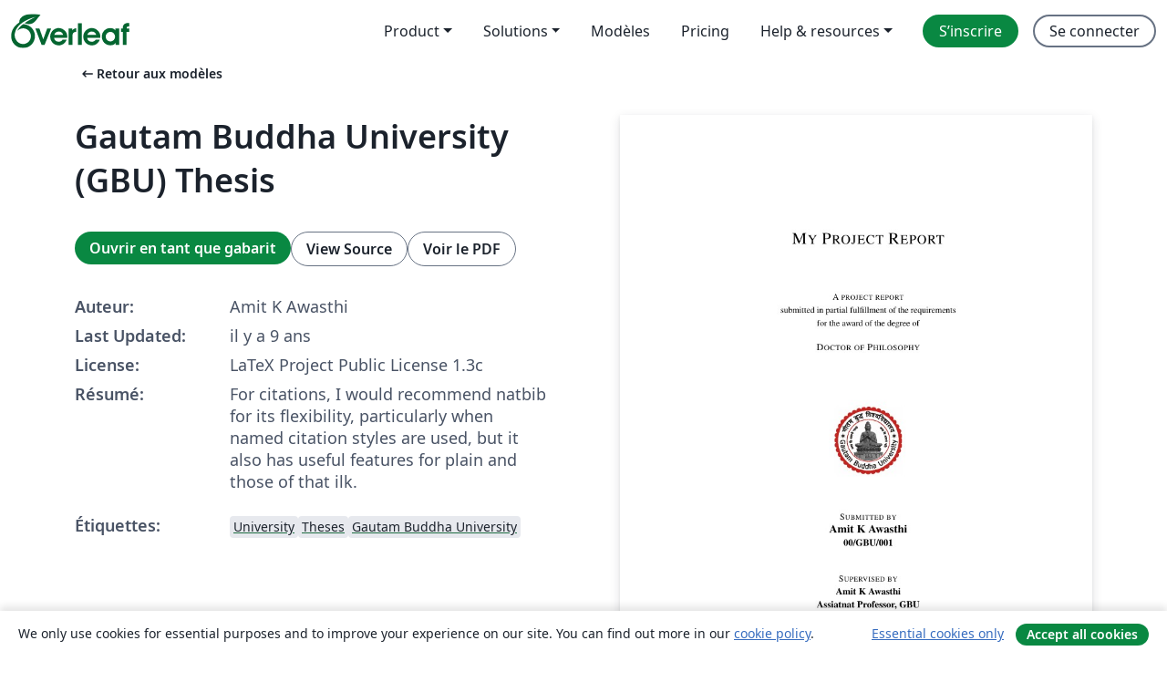

--- FILE ---
content_type: text/html; charset=utf-8
request_url: https://fr.overleaf.com/latex/templates/gautam-buddha-university-gbu-thesis/wvxcbyxptpvq
body_size: 12137
content:
<!DOCTYPE html><html lang="fr"><head><title translate="no">Gautam Buddha University (GBU) Thesis - Overleaf, Éditeur LaTeX en ligne</title><meta name="twitter:title" content="Gautam Buddha University (GBU) Thesis"><meta name="og:title" content="Gautam Buddha University (GBU) Thesis"><meta name="description" content="For citations, I would recommend natbib for its
flexibility, particularly when named citation styles are used, but
it also has useful features for plain and ..."><meta itemprop="description" content="For citations, I would recommend natbib for its
flexibility, particularly when named citation styles are used, but
it also has useful features for plain and ..."><meta itemprop="image" content="https://writelatex.s3.amazonaws.com/published_ver/5364.jpeg?X-Amz-Expires=14400&amp;X-Amz-Date=20260120T134634Z&amp;X-Amz-Algorithm=AWS4-HMAC-SHA256&amp;X-Amz-Credential=AKIAWJBOALPNFPV7PVH5/20260120/us-east-1/s3/aws4_request&amp;X-Amz-SignedHeaders=host&amp;X-Amz-Signature=e152fcbfd34a166d3b4e453d9beb8d2fea3c16935973c649ae9dbcb57fe9146f"><meta name="image" content="https://writelatex.s3.amazonaws.com/published_ver/5364.jpeg?X-Amz-Expires=14400&amp;X-Amz-Date=20260120T134634Z&amp;X-Amz-Algorithm=AWS4-HMAC-SHA256&amp;X-Amz-Credential=AKIAWJBOALPNFPV7PVH5/20260120/us-east-1/s3/aws4_request&amp;X-Amz-SignedHeaders=host&amp;X-Amz-Signature=e152fcbfd34a166d3b4e453d9beb8d2fea3c16935973c649ae9dbcb57fe9146f"><meta itemprop="name" content="Overleaf, the Online LaTeX Editor"><meta name="twitter:card" content="summary"><meta name="twitter:site" content="@overleaf"><meta name="twitter:description" content="Un éditeur LaTeX en ligne facile à utiliser. Pas d’installation, collaboration en temps réel, gestion des versions, des centaines de modèles de documents LaTeX, et plus encore."><meta name="twitter:image" content="https://cdn.overleaf.com/img/ol-brand/overleaf_og_logo.png"><meta property="fb:app_id" content="400474170024644"><meta property="og:description" content="Un éditeur LaTeX en ligne facile à utiliser. Pas d’installation, collaboration en temps réel, gestion des versions, des centaines de modèles de documents LaTeX, et plus encore."><meta property="og:image" content="https://cdn.overleaf.com/img/ol-brand/overleaf_og_logo.png"><meta property="og:type" content="website"><meta name="viewport" content="width=device-width, initial-scale=1.0, user-scalable=yes"><link rel="icon" sizes="32x32" href="https://cdn.overleaf.com/favicon-32x32.png"><link rel="icon" sizes="16x16" href="https://cdn.overleaf.com/favicon-16x16.png"><link rel="icon" href="https://cdn.overleaf.com/favicon.svg" type="image/svg+xml"><link rel="apple-touch-icon" href="https://cdn.overleaf.com/apple-touch-icon.png"><link rel="mask-icon" href="https://cdn.overleaf.com/mask-favicon.svg" color="#046530"><link rel="canonical" href="https://fr.overleaf.com/latex/templates/gautam-buddha-university-gbu-thesis/wvxcbyxptpvq"><link rel="manifest" href="https://cdn.overleaf.com/web.sitemanifest"><link rel="stylesheet" href="https://cdn.overleaf.com/stylesheets/main-style-afe04ae5b3f262f1f6a9.css" id="main-stylesheet"><link rel="alternate" href="https://www.overleaf.com/latex/templates/gautam-buddha-university-gbu-thesis/wvxcbyxptpvq" hreflang="en"><link rel="alternate" href="https://cs.overleaf.com/latex/templates/gautam-buddha-university-gbu-thesis/wvxcbyxptpvq" hreflang="cs"><link rel="alternate" href="https://es.overleaf.com/latex/templates/gautam-buddha-university-gbu-thesis/wvxcbyxptpvq" hreflang="es"><link rel="alternate" href="https://pt.overleaf.com/latex/templates/gautam-buddha-university-gbu-thesis/wvxcbyxptpvq" hreflang="pt"><link rel="alternate" href="https://fr.overleaf.com/latex/templates/gautam-buddha-university-gbu-thesis/wvxcbyxptpvq" hreflang="fr"><link rel="alternate" href="https://de.overleaf.com/latex/templates/gautam-buddha-university-gbu-thesis/wvxcbyxptpvq" hreflang="de"><link rel="alternate" href="https://sv.overleaf.com/latex/templates/gautam-buddha-university-gbu-thesis/wvxcbyxptpvq" hreflang="sv"><link rel="alternate" href="https://tr.overleaf.com/latex/templates/gautam-buddha-university-gbu-thesis/wvxcbyxptpvq" hreflang="tr"><link rel="alternate" href="https://it.overleaf.com/latex/templates/gautam-buddha-university-gbu-thesis/wvxcbyxptpvq" hreflang="it"><link rel="alternate" href="https://cn.overleaf.com/latex/templates/gautam-buddha-university-gbu-thesis/wvxcbyxptpvq" hreflang="zh-CN"><link rel="alternate" href="https://no.overleaf.com/latex/templates/gautam-buddha-university-gbu-thesis/wvxcbyxptpvq" hreflang="no"><link rel="alternate" href="https://ru.overleaf.com/latex/templates/gautam-buddha-university-gbu-thesis/wvxcbyxptpvq" hreflang="ru"><link rel="alternate" href="https://da.overleaf.com/latex/templates/gautam-buddha-university-gbu-thesis/wvxcbyxptpvq" hreflang="da"><link rel="alternate" href="https://ko.overleaf.com/latex/templates/gautam-buddha-university-gbu-thesis/wvxcbyxptpvq" hreflang="ko"><link rel="alternate" href="https://ja.overleaf.com/latex/templates/gautam-buddha-university-gbu-thesis/wvxcbyxptpvq" hreflang="ja"><link rel="preload" href="https://cdn.overleaf.com/js/fr-json-514d0405e132f9c5f8f7.js" as="script" nonce="mhpFsUX198wow7NSjjlN5g=="><script type="text/javascript" nonce="mhpFsUX198wow7NSjjlN5g==" id="ga-loader" data-ga-token="UA-112092690-1" data-ga-token-v4="G-RV4YBCCCWJ" data-cookie-domain=".overleaf.com" data-session-analytics-id="8462b7f6-0093-4ab4-896f-19e222672404">var gaSettings = document.querySelector('#ga-loader').dataset;
var gaid = gaSettings.gaTokenV4;
var gaToken = gaSettings.gaToken;
var cookieDomain = gaSettings.cookieDomain;
var sessionAnalyticsId = gaSettings.sessionAnalyticsId;
if(gaid) {
    var additionalGaConfig = sessionAnalyticsId ? { 'user_id': sessionAnalyticsId } : {};
    window.dataLayer = window.dataLayer || [];
    function gtag(){
        dataLayer.push(arguments);
    }
    gtag('js', new Date());
    gtag('config', gaid, { 'anonymize_ip': true, ...additionalGaConfig });
}
if (gaToken) {
    window.ga = window.ga || function () {
        (window.ga.q = window.ga.q || []).push(arguments);
    }, window.ga.l = 1 * new Date();
}
var loadGA = window.olLoadGA = function() {
    if (gaid) {
        var s = document.createElement('script');
        s.setAttribute('async', 'async');
        s.setAttribute('src', 'https://www.googletagmanager.com/gtag/js?id=' + gaid);
        document.querySelector('head').append(s);
    } 
    if (gaToken) {
        (function(i,s,o,g,r,a,m){i['GoogleAnalyticsObject']=r;i[r]=i[r]||function(){
        (i[r].q=i[r].q||[]).push(arguments)},i[r].l=1*new Date();a=s.createElement(o),
        m=s.getElementsByTagName(o)[0];a.async=1;a.src=g;m.parentNode.insertBefore(a,m)
        })(window,document,'script','//www.google-analytics.com/analytics.js','ga');
        ga('create', gaToken, cookieDomain.replace(/^\./, ""));
        ga('set', 'anonymizeIp', true);
        if (sessionAnalyticsId) {
            ga('set', 'userId', sessionAnalyticsId);
        }
        ga('send', 'pageview');
    }
};
// Check if consent given (features/cookie-banner)
var oaCookie = document.cookie.split('; ').find(function(cookie) {
    return cookie.startsWith('oa=');
});
if(oaCookie) {
    var oaCookieValue = oaCookie.split('=')[1];
    if(oaCookieValue === '1') {
        loadGA();
    }
}
</script><meta name="ol-csrfToken" content="LsxtNe0O-wtpES7-UvHe_Ybc-rgisBUsWRH4"><meta name="ol-baseAssetPath" content="https://cdn.overleaf.com/"><meta name="ol-mathJaxPath" content="/js/libs/mathjax-3.2.2/es5/tex-svg-full.js"><meta name="ol-dictionariesRoot" content="/js/dictionaries/0.0.3/"><meta name="ol-usersEmail" content=""><meta name="ol-ab" data-type="json" content="{}"><meta name="ol-user_id"><meta name="ol-i18n" data-type="json" content="{&quot;currentLangCode&quot;:&quot;fr&quot;}"><meta name="ol-ExposedSettings" data-type="json" content="{&quot;isOverleaf&quot;:true,&quot;appName&quot;:&quot;Overleaf&quot;,&quot;adminEmail&quot;:&quot;support@overleaf.com&quot;,&quot;dropboxAppName&quot;:&quot;Overleaf&quot;,&quot;ieeeBrandId&quot;:15,&quot;hasAffiliationsFeature&quot;:true,&quot;hasSamlFeature&quot;:true,&quot;samlInitPath&quot;:&quot;/saml/ukamf/init&quot;,&quot;hasLinkUrlFeature&quot;:true,&quot;hasLinkedProjectFileFeature&quot;:true,&quot;hasLinkedProjectOutputFileFeature&quot;:true,&quot;siteUrl&quot;:&quot;https://www.overleaf.com&quot;,&quot;emailConfirmationDisabled&quot;:false,&quot;maxEntitiesPerProject&quot;:2000,&quot;maxUploadSize&quot;:52428800,&quot;projectUploadTimeout&quot;:120000,&quot;recaptchaSiteKey&quot;:&quot;6LebiTwUAAAAAMuPyjA4pDA4jxPxPe2K9_ndL74Q&quot;,&quot;recaptchaDisabled&quot;:{&quot;invite&quot;:true,&quot;login&quot;:false,&quot;passwordReset&quot;:false,&quot;register&quot;:false,&quot;addEmail&quot;:false},&quot;textExtensions&quot;:[&quot;tex&quot;,&quot;latex&quot;,&quot;sty&quot;,&quot;cls&quot;,&quot;bst&quot;,&quot;bib&quot;,&quot;bibtex&quot;,&quot;txt&quot;,&quot;tikz&quot;,&quot;mtx&quot;,&quot;rtex&quot;,&quot;md&quot;,&quot;asy&quot;,&quot;lbx&quot;,&quot;bbx&quot;,&quot;cbx&quot;,&quot;m&quot;,&quot;lco&quot;,&quot;dtx&quot;,&quot;ins&quot;,&quot;ist&quot;,&quot;def&quot;,&quot;clo&quot;,&quot;ldf&quot;,&quot;rmd&quot;,&quot;lua&quot;,&quot;gv&quot;,&quot;mf&quot;,&quot;yml&quot;,&quot;yaml&quot;,&quot;lhs&quot;,&quot;mk&quot;,&quot;xmpdata&quot;,&quot;cfg&quot;,&quot;rnw&quot;,&quot;ltx&quot;,&quot;inc&quot;],&quot;editableFilenames&quot;:[&quot;latexmkrc&quot;,&quot;.latexmkrc&quot;,&quot;makefile&quot;,&quot;gnumakefile&quot;],&quot;validRootDocExtensions&quot;:[&quot;tex&quot;,&quot;Rtex&quot;,&quot;ltx&quot;,&quot;Rnw&quot;],&quot;fileIgnorePattern&quot;:&quot;**/{{__MACOSX,.git,.texpadtmp,.R}{,/**},.!(latexmkrc),*.{dvi,aux,log,toc,out,pdfsync,synctex,synctex(busy),fdb_latexmk,fls,nlo,ind,glo,gls,glg,bbl,blg,doc,docx,gz,swp}}&quot;,&quot;sentryAllowedOriginRegex&quot;:&quot;^(https://[a-z]+\\\\.overleaf.com|https://cdn.overleaf.com|https://compiles.overleafusercontent.com)/&quot;,&quot;sentryDsn&quot;:&quot;https://4f0989f11cb54142a5c3d98b421b930a@app.getsentry.com/34706&quot;,&quot;sentryEnvironment&quot;:&quot;production&quot;,&quot;sentryRelease&quot;:&quot;2acdc676cf821b3a3c562961742c7e83145a9406&quot;,&quot;hotjarId&quot;:&quot;5148484&quot;,&quot;hotjarVersion&quot;:&quot;6&quot;,&quot;enableSubscriptions&quot;:true,&quot;gaToken&quot;:&quot;UA-112092690-1&quot;,&quot;gaTokenV4&quot;:&quot;G-RV4YBCCCWJ&quot;,&quot;propensityId&quot;:&quot;propensity-001384&quot;,&quot;cookieDomain&quot;:&quot;.overleaf.com&quot;,&quot;templateLinks&quot;:[{&quot;name&quot;:&quot;Journal articles&quot;,&quot;url&quot;:&quot;/gallery/tagged/academic-journal&quot;,&quot;trackingKey&quot;:&quot;academic-journal&quot;},{&quot;name&quot;:&quot;Books&quot;,&quot;url&quot;:&quot;/gallery/tagged/book&quot;,&quot;trackingKey&quot;:&quot;book&quot;},{&quot;name&quot;:&quot;Formal letters&quot;,&quot;url&quot;:&quot;/gallery/tagged/formal-letter&quot;,&quot;trackingKey&quot;:&quot;formal-letter&quot;},{&quot;name&quot;:&quot;Assignments&quot;,&quot;url&quot;:&quot;/gallery/tagged/homework&quot;,&quot;trackingKey&quot;:&quot;homework-assignment&quot;},{&quot;name&quot;:&quot;Posters&quot;,&quot;url&quot;:&quot;/gallery/tagged/poster&quot;,&quot;trackingKey&quot;:&quot;poster&quot;},{&quot;name&quot;:&quot;Presentations&quot;,&quot;url&quot;:&quot;/gallery/tagged/presentation&quot;,&quot;trackingKey&quot;:&quot;presentation&quot;},{&quot;name&quot;:&quot;Reports&quot;,&quot;url&quot;:&quot;/gallery/tagged/report&quot;,&quot;trackingKey&quot;:&quot;lab-report&quot;},{&quot;name&quot;:&quot;CVs and résumés&quot;,&quot;url&quot;:&quot;/gallery/tagged/cv&quot;,&quot;trackingKey&quot;:&quot;cv&quot;},{&quot;name&quot;:&quot;Theses&quot;,&quot;url&quot;:&quot;/gallery/tagged/thesis&quot;,&quot;trackingKey&quot;:&quot;thesis&quot;},{&quot;name&quot;:&quot;view_all&quot;,&quot;url&quot;:&quot;/latex/templates&quot;,&quot;trackingKey&quot;:&quot;view-all&quot;}],&quot;labsEnabled&quot;:true,&quot;wikiEnabled&quot;:true,&quot;templatesEnabled&quot;:true,&quot;cioWriteKey&quot;:&quot;2530db5896ec00db632a&quot;,&quot;cioSiteId&quot;:&quot;6420c27bb72163938e7d&quot;,&quot;linkedInInsightsPartnerId&quot;:&quot;7472905&quot;}"><meta name="ol-splitTestVariants" data-type="json" content="{&quot;hotjar-marketing&quot;:&quot;default&quot;}"><meta name="ol-splitTestInfo" data-type="json" content="{&quot;hotjar-marketing&quot;:{&quot;phase&quot;:&quot;release&quot;,&quot;badgeInfo&quot;:{&quot;tooltipText&quot;:&quot;&quot;,&quot;url&quot;:&quot;&quot;}}}"><meta name="ol-algolia" data-type="json" content="{&quot;appId&quot;:&quot;SK53GL4JLY&quot;,&quot;apiKey&quot;:&quot;9ac63d917afab223adbd2cd09ad0eb17&quot;,&quot;indexes&quot;:{&quot;wiki&quot;:&quot;learn-wiki&quot;,&quot;gallery&quot;:&quot;gallery-production&quot;}}"><meta name="ol-isManagedAccount" data-type="boolean"><meta name="ol-shouldLoadHotjar" data-type="boolean"></head><body class="website-redesign" data-theme="default"><a class="skip-to-content" href="#main-content">Aller au contenu</a><nav class="navbar navbar-default navbar-main navbar-expand-lg website-redesign-navbar" aria-label="Primary"><div class="container-fluid navbar-container"><div class="navbar-header"><a class="navbar-brand" href="/" aria-label="Overleaf"><div class="navbar-logo"></div></a></div><button class="navbar-toggler collapsed" id="navbar-toggle-btn" type="button" data-bs-toggle="collapse" data-bs-target="#navbar-main-collapse" aria-controls="navbar-main-collapse" aria-expanded="false" aria-label="Toggle Navigation"><span class="material-symbols" aria-hidden="true" translate="no">menu</span></button><div class="navbar-collapse collapse" id="navbar-main-collapse"><ul class="nav navbar-nav navbar-right ms-auto" role="menubar"><!-- loop over header_extras--><li class="dropdown subdued" role="none"><button class="dropdown-toggle" aria-haspopup="true" aria-expanded="false" data-bs-toggle="dropdown" role="menuitem" event-tracking="menu-expand" event-tracking-mb="true" event-tracking-trigger="click" event-segmentation="{&quot;item&quot;:&quot;product&quot;,&quot;location&quot;:&quot;top-menu&quot;}">Product</button><ul class="dropdown-menu dropdown-menu-end" role="menu"><li role="none"><a class="dropdown-item" role="menuitem" href="/about/features-overview" event-tracking="menu-click" event-tracking-mb="true" event-tracking-trigger="click" event-segmentation='{"item":"premium-features","location":"top-menu"}'>Caractéristiques</a></li><li role="none"><a class="dropdown-item" role="menuitem" href="/about/ai-features" event-tracking="menu-click" event-tracking-mb="true" event-tracking-trigger="click" event-segmentation='{"item":"ai-features","location":"top-menu"}'>AI</a></li></ul></li><li class="dropdown subdued" role="none"><button class="dropdown-toggle" aria-haspopup="true" aria-expanded="false" data-bs-toggle="dropdown" role="menuitem" event-tracking="menu-expand" event-tracking-mb="true" event-tracking-trigger="click" event-segmentation="{&quot;item&quot;:&quot;solutions&quot;,&quot;location&quot;:&quot;top-menu&quot;}">Solutions</button><ul class="dropdown-menu dropdown-menu-end" role="menu"><li role="none"><a class="dropdown-item" role="menuitem" href="/for/enterprises" event-tracking="menu-click" event-tracking-mb="true" event-tracking-trigger="click" event-segmentation='{"item":"enterprises","location":"top-menu"}'>Pour les entreprises</a></li><li role="none"><a class="dropdown-item" role="menuitem" href="/for/universities" event-tracking="menu-click" event-tracking-mb="true" event-tracking-trigger="click" event-segmentation='{"item":"universities","location":"top-menu"}'>Pour les universités</a></li><li role="none"><a class="dropdown-item" role="menuitem" href="/for/government" event-tracking="menu-click" event-tracking-mb="true" event-tracking-trigger="click" event-segmentation='{"item":"government","location":"top-menu"}'>For government</a></li><li role="none"><a class="dropdown-item" role="menuitem" href="/for/publishers" event-tracking="menu-click" event-tracking-mb="true" event-tracking-trigger="click" event-segmentation='{"item":"publishers","location":"top-menu"}'>Pour les éditeurs</a></li><li role="none"><a class="dropdown-item" role="menuitem" href="/about/customer-stories" event-tracking="menu-click" event-tracking-mb="true" event-tracking-trigger="click" event-segmentation='{"item":"customer-stories","location":"top-menu"}'>Customer stories</a></li></ul></li><li class="subdued" role="none"><a class="nav-link subdued" role="menuitem" href="/latex/templates" event-tracking="menu-click" event-tracking-mb="true" event-tracking-trigger="click" event-segmentation='{"item":"templates","location":"top-menu"}'>Modèles</a></li><li class="subdued" role="none"><a class="nav-link subdued" role="menuitem" href="/user/subscription/plans" event-tracking="menu-click" event-tracking-mb="true" event-tracking-trigger="click" event-segmentation='{"item":"pricing","location":"top-menu"}'>Pricing</a></li><li class="dropdown subdued nav-item-help" role="none"><button class="dropdown-toggle" aria-haspopup="true" aria-expanded="false" data-bs-toggle="dropdown" role="menuitem" event-tracking="menu-expand" event-tracking-mb="true" event-tracking-trigger="click" event-segmentation="{&quot;item&quot;:&quot;help-and-resources&quot;,&quot;location&quot;:&quot;top-menu&quot;}">Help & resources</button><ul class="dropdown-menu dropdown-menu-end" role="menu"><li role="none"><a class="dropdown-item" role="menuitem" href="/learn" event-tracking="menu-click" event-tracking-mb="true" event-tracking-trigger="click" event-segmentation='{"item":"learn","location":"top-menu"}'>Documentation</a></li><li role="none"><a class="dropdown-item" role="menuitem" href="/for/community/resources" event-tracking="menu-click" event-tracking-mb="true" event-tracking-trigger="click" event-segmentation='{"item":"help-guides","location":"top-menu"}'>Help guides</a></li><li role="none"><a class="dropdown-item" role="menuitem" href="/about/why-latex" event-tracking="menu-click" event-tracking-mb="true" event-tracking-trigger="click" event-segmentation='{"item":"why-latex","location":"top-menu"}'>Pourquoi LaTeX?</a></li><li role="none"><a class="dropdown-item" role="menuitem" href="/blog" event-tracking="menu-click" event-tracking-mb="true" event-tracking-trigger="click" event-segmentation='{"item":"blog","location":"top-menu"}'>Blog</a></li><li role="none"><a class="dropdown-item" role="menuitem" data-ol-open-contact-form-modal="contact-us" data-bs-target="#contactUsModal" href data-bs-toggle="modal" event-tracking="menu-click" event-tracking-mb="true" event-tracking-trigger="click" event-segmentation='{"item":"contact","location":"top-menu"}'><span>Contactez-nous</span></a></li></ul></li><!-- logged out--><!-- register link--><li class="primary" role="none"><a class="nav-link" role="menuitem" href="/register" event-tracking="menu-click" event-tracking-action="clicked" event-tracking-trigger="click" event-tracking-mb="true" event-segmentation='{"page":"/latex/templates/gautam-buddha-university-gbu-thesis/wvxcbyxptpvq","item":"register","location":"top-menu"}'>S’inscrire</a></li><!-- login link--><li role="none"><a class="nav-link" role="menuitem" href="/login" event-tracking="menu-click" event-tracking-action="clicked" event-tracking-trigger="click" event-tracking-mb="true" event-segmentation='{"page":"/latex/templates/gautam-buddha-university-gbu-thesis/wvxcbyxptpvq","item":"login","location":"top-menu"}'>Se connecter</a></li><!-- projects link and account menu--></ul></div></div></nav><main class="gallery content content-page" id="main-content"><div class="container"><div class="row previous-page-link-container"><div class="col-lg-6"><a class="previous-page-link" href="/latex/templates"><span class="material-symbols material-symbols-rounded" aria-hidden="true" translate="no">arrow_left_alt</span>Retour aux modèles</a></div></div><div class="row"><div class="col-md-6 template-item-left-section"><div class="row"><div class="col-md-12"><div class="gallery-item-title"><h1 class="h2">Gautam Buddha University (GBU) Thesis</h1></div></div></div><div class="row cta-links-container"><div class="col-md-12 cta-links"><a class="btn btn-primary cta-link" href="/project/new/template/5364?id=7961670&amp;mainFile=main.tex&amp;templateName=Gautam+Buddha+University+%28GBU%29+Thesis&amp;texImage=texlive-full%3A2025.1" event-tracking-mb="true" event-tracking="gallery-open-template" event-tracking-trigger="click">Ouvrir en tant que gabarit</a><button class="btn btn-secondary cta-link" data-bs-toggle="modal" data-bs-target="#modalViewSource" event-tracking-mb="true" event-tracking="gallery-view-source" event-tracking-trigger="click">View Source</button><a class="btn btn-secondary cta-link" href="/latex/templates/gautam-buddha-university-gbu-thesis/wvxcbyxptpvq.pdf" target="_blank" event-tracking-mb="true" event-tracking="gallery-download-pdf" event-tracking-trigger="click">Voir le PDF</a></div></div><div class="template-details-container"><div class="template-detail"><div><b>Auteur:</b></div><div>Amit K Awasthi</div></div><div class="template-detail"><div><b>Last Updated:</b></div><div><span data-bs-toggle="tooltip" data-bs-placement="bottom" data-timestamp-for-title="1485864347">il y a 9 ans</span></div></div><div class="template-detail"><div><b>License:</b></div><div>LaTeX Project Public License 1.3c</div></div><div class="template-detail"><div><b>Résumé:</b></div><div class="gallery-abstract" data-ol-mathjax><p>For citations, I would recommend natbib for its
flexibility, particularly when named citation styles are used, but
it also has useful features for plain and those of that ilk.</p>
</div></div><div class="template-detail tags"><div><b>Étiquettes:</b></div><div><div class="badge-link-list"><a class="badge-link badge-link-light" href="/gallery/tagged/university"><span class="badge text-dark bg-light"><span class="badge-content" data-badge-tooltip data-bs-placement="bottom" data-bs-title="University">University</span></span></a><a class="badge-link badge-link-light" href="/gallery/tagged/thesis"><span class="badge text-dark bg-light"><span class="badge-content" data-badge-tooltip data-bs-placement="bottom" data-bs-title="Theses">Theses</span></span></a><a class="badge-link badge-link-light" href="/gallery/tagged/gbu"><span class="badge text-dark bg-light"><span class="badge-content" data-badge-tooltip data-bs-placement="bottom" data-bs-title="Gautam Buddha University">Gautam Buddha University</span></span></a></div></div></div></div></div><div class="col-md-6 template-item-right-section"><div class="entry"><div class="row"><div class="col-md-12"><div class="gallery-large-pdf-preview"><img src="https://writelatex.s3.amazonaws.com/published_ver/5364.jpeg?X-Amz-Expires=14400&amp;X-Amz-Date=20260120T134634Z&amp;X-Amz-Algorithm=AWS4-HMAC-SHA256&amp;X-Amz-Credential=AKIAWJBOALPNFPV7PVH5/20260120/us-east-1/s3/aws4_request&amp;X-Amz-SignedHeaders=host&amp;X-Amz-Signature=e152fcbfd34a166d3b4e453d9beb8d2fea3c16935973c649ae9dbcb57fe9146f" alt="Gautam Buddha University (GBU) Thesis"></div></div></div></div></div></div><div class="row section-row"><div class="col-md-12"><div class="begin-now-card"><div class="card card-pattern"><div class="card-body"><p class="dm-mono"><span class="font-size-display-xs"><span class="text-purple-bright">\begin</span><wbr><span class="text-green-bright">{</span><span>now</span><span class="text-green-bright">}</span></span></p><p>Discover why over 25 million people worldwide trust Overleaf with their work.</p><p class="card-links"><a class="btn btn-primary card-link" href="/register">Sign up for free</a><a class="btn card-link btn-secondary" href="/user/subscription/plans">Explore all plans</a></p></div></div></div></div></div></div></main><div class="modal fade" id="modalViewSource" tabindex="-1" role="dialog" aria-labelledby="modalViewSourceTitle" aria-hidden="true"><div class="modal-dialog" role="document"><div class="modal-content"><div class="modal-header"><h3 class="modal-title" id="modalViewSourceTitle">Code source</h3><button class="btn-close" type="button" data-bs-dismiss="modal" aria-label="Close"></button></div><div class="modal-body"><pre><code>\documentclass[phd]{gbuthesis}
%% For citations, I would recommend natbib for its                         
%% flexibility, particularly when named citation styles are used, but      
%% it also has useful features for plain and those of that ilk.                  
%% The natbib package gives you the following definitons                        
%% that extend the simple \cite:                                                  
%   \citet{key} ==&gt;&gt;                Jones et al. (1990)                  
%   \citet*{key} ==&gt;&gt;               Jones, Baker, and Smith (1990)                
%   \citep{key} ==&gt;&gt;                (Jones et al., 1990)                         
%   \citep*{key} ==&gt;&gt;               (Jones, Baker, and Smith, 1990)               
%   \citep[chap. 2]{key} ==&gt;&gt;       (Jones et al., 1990, chap. 2)                 
%   \citep[e.g.][]{key} ==&gt;&gt;        (e.g. Jones et al., 1990)                     
%   \citep[e.g.][p. 32]{key} ==&gt;&gt;   (e.g. Jones et al., p. 32)              
%   \citeauthor{key} ==&gt;&gt;           Jones et al.                               
%   \citeauthor*{key} ==&gt;&gt;          Jones, Baker, and Smith                       
%   \citeyear{key} ==&gt;&gt;             1990
\usepackage{natbib}
%\setlength{\bibsep}{0pt}
%\bibliographystyle{apalike}

\usepackage{graphicx}
\usepackage{graphics}
\usepackage[english]{babel}
\usepackage{float,epsfig, floatflt,here}
\usepackage{amsmath,amssymb,amsthm,mathtools}
%\usepackage{fancyhdr}
\usepackage{makeidx}
\usepackage{hyperref}
\usepackage{moreverb}
\usepackage{tabularx}
\usepackage{tabulary}
\makeindex

\title{My Project Report}
\author{Amit K Awasthi}
\rollno{00/GBU/001}
\department{Departemtn of Applied Mathematics}
\school{School of Vocational Studies and Applied Sciences}
\supervisor{Amit K Awasthi}
\supervisoraffil{Assiatnat Professor, GBU}
%\def\cosupervisors{No one More}
%\def\cosupervisorsaffil{Assiatnat Professor, GBU}
\date{DEC, 2017}

\begin{document}
\pagenumbering{roman}
%%%% Create the title page and standard declaration.
\maketitle
\declaration
\certificateofsupervisor

\input{Chapters/abstract}
\input{Chapters/acknowledgement}
\tableofcontents
\listoftables
\listoffigures
\pagenumbering{arabic}

\include{Chapters/Chapter1}
First ref \cite{re:bunch:rankone} and \cite{re:toolan:as03}. I called only two.


\begin{appendix}
\include{Appendices/AppendixA}
\end{appendix}


\bibliographystyle{plain}
\bibliography{Bibliography/refrences}
\end{document}
</code></pre></div><div class="modal-footer"><button class="btn btn-secondary" type="button" data-bs-dismiss="modal">Fermer</button></div></div></div></div><footer class="fat-footer hidden-print website-redesign-fat-footer"><div class="fat-footer-container"><div class="fat-footer-sections"><div class="footer-section" id="footer-brand"><a class="footer-brand" href="/" aria-label="Overleaf"></a></div><div class="footer-section"><h2 class="footer-section-heading">À propos</h2><ul class="list-unstyled"><li><a href="/about">À propos de nous</a></li><li><a href="https://digitalscience.pinpointhq.com/">Carrières</a></li><li><a href="/blog">Blog</a></li></ul></div><div class="footer-section"><h2 class="footer-section-heading">Solutions</h2><ul class="list-unstyled"><li><a href="/for/enterprises">Pour les entreprises</a></li><li><a href="/for/universities">Pour les universités</a></li><li><a href="/for/government">For government</a></li><li><a href="/for/publishers">Pour les éditeurs</a></li><li><a href="/about/customer-stories">Customer stories</a></li></ul></div><div class="footer-section"><h2 class="footer-section-heading">Learn</h2><ul class="list-unstyled"><li><a href="/learn/latex/Learn_LaTeX_in_30_minutes">Learn LaTeX in 30 minutes</a></li><li><a href="/latex/templates">Modèles</a></li><li><a href="/events/webinars">Webinars</a></li><li><a href="/learn/latex/Tutorials">Tutorials</a></li><li><a href="/learn/latex/Inserting_Images">How to insert images</a></li><li><a href="/learn/latex/Tables">How to create tables</a></li></ul></div><div class="footer-section"><h2 class="footer-section-heading">Pricing</h2><ul class="list-unstyled"><li><a href="/user/subscription/plans?itm_referrer=footer-for-indv">For individuals</a></li><li><a href="/user/subscription/plans?plan=group&amp;itm_referrer=footer-for-groups">For groups and organizations</a></li><li><a href="/user/subscription/plans?itm_referrer=footer-for-students#student-annual">Pour les étudiants</a></li></ul></div><div class="footer-section"><h2 class="footer-section-heading">Participer</h2><ul class="list-unstyled"><li><a href="https://forms.gle/67PSpN1bLnjGCmPQ9">Let us know what you think</a></li></ul></div><div class="footer-section"><h2 class="footer-section-heading">Aide</h2><ul class="list-unstyled"><li><a href="/learn">Documentation </a></li><li><a href="/contact">Nous contacter </a></li><li><a href="https://status.overleaf.com/">Website status</a></li></ul></div></div><div class="fat-footer-base"><div class="fat-footer-base-section fat-footer-base-meta"><div class="fat-footer-base-item"><div class="fat-footer-base-copyright">© 2026 Overleaf</div><a href="/legal">Privacy and Terms</a><a href="https://www.digital-science.com/security-certifications/">Compliance</a></div><ul class="fat-footer-base-item list-unstyled fat-footer-base-language"><li class="dropdown dropup subdued language-picker" dropdown><button class="btn btn-link btn-inline-link" id="language-picker-toggle" dropdown-toggle data-ol-lang-selector-tooltip data-bs-toggle="dropdown" aria-haspopup="true" aria-expanded="false" aria-label="Select Langue" tooltip="Langue" title="Langue"><span class="material-symbols" aria-hidden="true" translate="no">translate</span>&nbsp;<span class="language-picker-text">Français</span></button><ul class="dropdown-menu dropdown-menu-sm-width" role="menu" aria-labelledby="language-picker-toggle"><li class="dropdown-header">Langue</li><li class="lng-option"><a class="menu-indent dropdown-item" href="https://www.overleaf.com/latex/templates/gautam-buddha-university-gbu-thesis/wvxcbyxptpvq" role="menuitem" aria-selected="false">English</a></li><li class="lng-option"><a class="menu-indent dropdown-item" href="https://cs.overleaf.com/latex/templates/gautam-buddha-university-gbu-thesis/wvxcbyxptpvq" role="menuitem" aria-selected="false">Čeština</a></li><li class="lng-option"><a class="menu-indent dropdown-item" href="https://es.overleaf.com/latex/templates/gautam-buddha-university-gbu-thesis/wvxcbyxptpvq" role="menuitem" aria-selected="false">Español</a></li><li class="lng-option"><a class="menu-indent dropdown-item" href="https://pt.overleaf.com/latex/templates/gautam-buddha-university-gbu-thesis/wvxcbyxptpvq" role="menuitem" aria-selected="false">Português</a></li><li class="lng-option"><a class="menu-indent dropdown-item active" href="https://fr.overleaf.com/latex/templates/gautam-buddha-university-gbu-thesis/wvxcbyxptpvq" role="menuitem" aria-selected="true">Français<span class="material-symbols dropdown-item-trailing-icon" aria-hidden="true" translate="no">check</span></a></li><li class="lng-option"><a class="menu-indent dropdown-item" href="https://de.overleaf.com/latex/templates/gautam-buddha-university-gbu-thesis/wvxcbyxptpvq" role="menuitem" aria-selected="false">Deutsch</a></li><li class="lng-option"><a class="menu-indent dropdown-item" href="https://sv.overleaf.com/latex/templates/gautam-buddha-university-gbu-thesis/wvxcbyxptpvq" role="menuitem" aria-selected="false">Svenska</a></li><li class="lng-option"><a class="menu-indent dropdown-item" href="https://tr.overleaf.com/latex/templates/gautam-buddha-university-gbu-thesis/wvxcbyxptpvq" role="menuitem" aria-selected="false">Türkçe</a></li><li class="lng-option"><a class="menu-indent dropdown-item" href="https://it.overleaf.com/latex/templates/gautam-buddha-university-gbu-thesis/wvxcbyxptpvq" role="menuitem" aria-selected="false">Italiano</a></li><li class="lng-option"><a class="menu-indent dropdown-item" href="https://cn.overleaf.com/latex/templates/gautam-buddha-university-gbu-thesis/wvxcbyxptpvq" role="menuitem" aria-selected="false">简体中文</a></li><li class="lng-option"><a class="menu-indent dropdown-item" href="https://no.overleaf.com/latex/templates/gautam-buddha-university-gbu-thesis/wvxcbyxptpvq" role="menuitem" aria-selected="false">Norsk</a></li><li class="lng-option"><a class="menu-indent dropdown-item" href="https://ru.overleaf.com/latex/templates/gautam-buddha-university-gbu-thesis/wvxcbyxptpvq" role="menuitem" aria-selected="false">Русский</a></li><li class="lng-option"><a class="menu-indent dropdown-item" href="https://da.overleaf.com/latex/templates/gautam-buddha-university-gbu-thesis/wvxcbyxptpvq" role="menuitem" aria-selected="false">Dansk</a></li><li class="lng-option"><a class="menu-indent dropdown-item" href="https://ko.overleaf.com/latex/templates/gautam-buddha-university-gbu-thesis/wvxcbyxptpvq" role="menuitem" aria-selected="false">한국어</a></li><li class="lng-option"><a class="menu-indent dropdown-item" href="https://ja.overleaf.com/latex/templates/gautam-buddha-university-gbu-thesis/wvxcbyxptpvq" role="menuitem" aria-selected="false">日本語</a></li></ul></li></ul></div><div class="fat-footer-base-section fat-footer-base-social"><div class="fat-footer-base-item"><a class="fat-footer-social x-logo" href="https://x.com/overleaf"><svg xmlns="http://www.w3.org/2000/svg" viewBox="0 0 1200 1227" height="25"><path d="M714.163 519.284L1160.89 0H1055.03L667.137 450.887L357.328 0H0L468.492 681.821L0 1226.37H105.866L515.491 750.218L842.672 1226.37H1200L714.137 519.284H714.163ZM569.165 687.828L521.697 619.934L144.011 79.6944H306.615L611.412 515.685L658.88 583.579L1055.08 1150.3H892.476L569.165 687.854V687.828Z"></path></svg><span class="visually-hidden">Overleaf sur X</span></a><a class="fat-footer-social facebook-logo" href="https://www.facebook.com/overleaf.editor"><svg xmlns="http://www.w3.org/2000/svg" viewBox="0 0 666.66668 666.66717" height="25"><defs><clipPath id="a" clipPathUnits="userSpaceOnUse"><path d="M0 700h700V0H0Z"></path></clipPath></defs><g clip-path="url(#a)" transform="matrix(1.33333 0 0 -1.33333 -133.333 800)"><path class="background" d="M0 0c0 138.071-111.929 250-250 250S-500 138.071-500 0c0-117.245 80.715-215.622 189.606-242.638v166.242h-51.552V0h51.552v32.919c0 85.092 38.508 124.532 122.048 124.532 15.838 0 43.167-3.105 54.347-6.211V81.986c-5.901.621-16.149.932-28.882.932-40.993 0-56.832-15.528-56.832-55.9V0h81.659l-14.028-76.396h-67.631v-171.773C-95.927-233.218 0-127.818 0 0" fill="#0866ff" transform="translate(600 350)"></path><path class="text" d="m0 0 14.029 76.396H-67.63v27.019c0 40.372 15.838 55.899 56.831 55.899 12.733 0 22.981-.31 28.882-.931v69.253c-11.18 3.106-38.509 6.212-54.347 6.212-83.539 0-122.048-39.441-122.048-124.533V76.396h-51.552V0h51.552v-166.242a250.559 250.559 0 0 1 60.394-7.362c10.254 0 20.358.632 30.288 1.831V0Z" fill="#fff" transform="translate(447.918 273.604)"></path></g></svg><span class="visually-hidden">Overleaf sur Facebook</span></a><a class="fat-footer-social linkedin-logo" href="https://www.linkedin.com/company/writelatex-limited"><svg xmlns="http://www.w3.org/2000/svg" viewBox="0 0 72 72" height="25"><g fill="none" fill-rule="evenodd"><path class="background" fill="#0B66C3" d="M8 72h56a8 8 0 0 0 8-8V8a8 8 0 0 0-8-8H8a8 8 0 0 0-8 8v56a8 8 0 0 0 8 8"></path><path class="text" fill="#FFF" d="M62 62H51.316V43.802c0-4.99-1.896-7.777-5.845-7.777-4.296 0-6.54 2.901-6.54 7.777V62H28.632V27.333H38.93v4.67s3.096-5.729 10.453-5.729c7.353 0 12.617 4.49 12.617 13.777zM16.35 22.794c-3.508 0-6.35-2.864-6.35-6.397C10 12.864 12.842 10 16.35 10c3.507 0 6.347 2.864 6.347 6.397 0 3.533-2.84 6.397-6.348 6.397ZM11.032 62h10.736V27.333H11.033V62"></path></g></svg><span class="visually-hidden">Overleaf sur LinkedIn</span></a></div></div></div></div></footer><section class="cookie-banner hidden-print hidden" aria-label="Cookie banner"><div class="cookie-banner-content">We only use cookies for essential purposes and to improve your experience on our site. You can find out more in our <a href="/legal#Cookies">cookie policy</a>.</div><div class="cookie-banner-actions"><button class="btn btn-link btn-sm" type="button" data-ol-cookie-banner-set-consent="essential">Essential cookies only</button><button class="btn btn-primary btn-sm" type="button" data-ol-cookie-banner-set-consent="all">Accept all cookies</button></div></section><div class="modal fade" id="contactUsModal" tabindex="-1" aria-labelledby="contactUsModalLabel" data-ol-contact-form-modal="contact-us"><div class="modal-dialog"><form name="contactForm" data-ol-async-form data-ol-contact-form data-ol-contact-form-with-search="true" role="form" aria-label="Contactez-nous" action="/support"><input name="inbox" type="hidden" value="support"><div class="modal-content"><div class="modal-header"><h4 class="modal-title" id="contactUsModalLabel">Contactez-nous</h4><button class="btn-close" type="button" data-bs-dismiss="modal" aria-label="Fermer"><span aria-hidden="true"></span></button></div><div class="modal-body"><div data-ol-not-sent><div class="modal-form-messages"><div class="form-messages-bottom-margin" data-ol-form-messages-new-style="" role="alert"></div><div class="notification notification-type-error" hidden data-ol-custom-form-message="error_performing_request" role="alert" aria-live="polite"><div class="notification-icon"><span class="material-symbols" aria-hidden="true" translate="no">error</span></div><div class="notification-content text-left">Une erreur s’est produite pendant la communication avec le serveur :( Veuillez réessayer..</div></div></div><label class="form-label" for="contact-us-email-892">Courriel</label><div class="mb-3"><input class="form-control" name="email" id="contact-us-email-892" required type="email" spellcheck="false" maxlength="255" value="" data-ol-contact-form-email-input></div><div class="form-group"><label class="form-label" for="contact-us-subject-892">Objet</label><div class="mb-3"><input class="form-control" name="subject" id="contact-us-subject-892" required autocomplete="off" maxlength="255"><div data-ol-search-results-wrapper hidden><ul class="dropdown-menu contact-suggestions-dropdown show" data-ol-search-results aria-role="region" aria-label="Fiches d’aide correspondant à votre sujet"><li class="dropdown-header">Avez-vous consulté notre <a href="/learn/kb" target="_blank">Base de connaissances</a> ?</li><li><hr class="dropdown-divider"></li><div data-ol-search-results-container></div></ul></div></div></div><label class="form-label" for="contact-us-sub-subject-892">What do you need help with?</label><div class="mb-3"><select class="form-select" name="subSubject" id="contact-us-sub-subject-892" required autocomplete="off"><option selected disabled>Please select…</option><option>Using LaTeX</option><option>Using the Overleaf Editor</option><option>Using Writefull</option><option>Logging in or managing your account</option><option>Managing your subscription</option><option>Using premium features</option><option>Contacting the Sales team</option><option>Other</option></select></div><label class="form-label" for="contact-us-project-url-892">URL du projet concerné (Optionnel)</label><div class="mb-3"><input class="form-control" name="projectUrl" id="contact-us-project-url-892"></div><label class="form-label" for="contact-us-message-892">Let us know how we can help</label><div class="mb-3"><textarea class="form-control contact-us-modal-textarea" name="message" id="contact-us-message-892" required type="text"></textarea></div><div class="mb-3 d-none"><label class="visually-hidden" for="important-message">Important message</label><input class="form-control" name="important_message" id="important-message"></div></div><div class="mt-2" data-ol-sent hidden><h5 class="message-received">Message received</h5><p>Thanks for getting in touch. Our team will get back to you by email as soon as possible.</p><p>Email:&nbsp;<span data-ol-contact-form-thank-you-email></span></p></div></div><div class="modal-footer" data-ol-not-sent><button class="btn btn-primary" type="submit" data-ol-disabled-inflight event-tracking="form-submitted-contact-us" event-tracking-mb="true" event-tracking-trigger="click" event-segmentation="{&quot;location&quot;:&quot;contact-us-form&quot;}"><span data-ol-inflight="idle">Send message</span><span hidden data-ol-inflight="pending">Envoi&hellip;</span></button></div></div></form></div></div></body><script type="text/javascript" nonce="mhpFsUX198wow7NSjjlN5g==" src="https://cdn.overleaf.com/js/runtime-acf0066e8fa5d5d668bd.js"></script><script type="text/javascript" nonce="mhpFsUX198wow7NSjjlN5g==" src="https://cdn.overleaf.com/js/27582-79e5ed8c65f6833386ec.js"></script><script type="text/javascript" nonce="mhpFsUX198wow7NSjjlN5g==" src="https://cdn.overleaf.com/js/29088-e3f6cf68f932ee256fec.js"></script><script type="text/javascript" nonce="mhpFsUX198wow7NSjjlN5g==" src="https://cdn.overleaf.com/js/8732-61de629a6fc4a719a5e1.js"></script><script type="text/javascript" nonce="mhpFsUX198wow7NSjjlN5g==" src="https://cdn.overleaf.com/js/11229-f88489299ead995b1003.js"></script><script type="text/javascript" nonce="mhpFsUX198wow7NSjjlN5g==" src="https://cdn.overleaf.com/js/bootstrap-6faaf78625873fafb726.js"></script><script type="text/javascript" nonce="mhpFsUX198wow7NSjjlN5g==" src="https://cdn.overleaf.com/js/27582-79e5ed8c65f6833386ec.js"></script><script type="text/javascript" nonce="mhpFsUX198wow7NSjjlN5g==" src="https://cdn.overleaf.com/js/29088-e3f6cf68f932ee256fec.js"></script><script type="text/javascript" nonce="mhpFsUX198wow7NSjjlN5g==" src="https://cdn.overleaf.com/js/62382-0a4f25c3829fc56de629.js"></script><script type="text/javascript" nonce="mhpFsUX198wow7NSjjlN5g==" src="https://cdn.overleaf.com/js/16164-b8450ba94d9bab0bbae1.js"></script><script type="text/javascript" nonce="mhpFsUX198wow7NSjjlN5g==" src="https://cdn.overleaf.com/js/45250-424aec613d067a9a3e96.js"></script><script type="text/javascript" nonce="mhpFsUX198wow7NSjjlN5g==" src="https://cdn.overleaf.com/js/24686-731b5e0a16bfe66018de.js"></script><script type="text/javascript" nonce="mhpFsUX198wow7NSjjlN5g==" src="https://cdn.overleaf.com/js/99612-000be62f228c87d764b4.js"></script><script type="text/javascript" nonce="mhpFsUX198wow7NSjjlN5g==" src="https://cdn.overleaf.com/js/8732-61de629a6fc4a719a5e1.js"></script><script type="text/javascript" nonce="mhpFsUX198wow7NSjjlN5g==" src="https://cdn.overleaf.com/js/26348-e10ddc0eb984edb164b0.js"></script><script type="text/javascript" nonce="mhpFsUX198wow7NSjjlN5g==" src="https://cdn.overleaf.com/js/56215-8bbbe2cf23164e6294c4.js"></script><script type="text/javascript" nonce="mhpFsUX198wow7NSjjlN5g==" src="https://cdn.overleaf.com/js/22204-a9cc5e83c68d63a4e85e.js"></script><script type="text/javascript" nonce="mhpFsUX198wow7NSjjlN5g==" src="https://cdn.overleaf.com/js/47304-61d200ba111e63e2d34c.js"></script><script type="text/javascript" nonce="mhpFsUX198wow7NSjjlN5g==" src="https://cdn.overleaf.com/js/97910-33b5ae496770c42a6456.js"></script><script type="text/javascript" nonce="mhpFsUX198wow7NSjjlN5g==" src="https://cdn.overleaf.com/js/84586-354bd17e13382aba4161.js"></script><script type="text/javascript" nonce="mhpFsUX198wow7NSjjlN5g==" src="https://cdn.overleaf.com/js/97519-6759d15ea9ad7f4d6c85.js"></script><script type="text/javascript" nonce="mhpFsUX198wow7NSjjlN5g==" src="https://cdn.overleaf.com/js/81920-0120c779815f6c20abc9.js"></script><script type="text/javascript" nonce="mhpFsUX198wow7NSjjlN5g==" src="https://cdn.overleaf.com/js/99420-f66284da885ccc272b79.js"></script><script type="text/javascript" nonce="mhpFsUX198wow7NSjjlN5g==" src="https://cdn.overleaf.com/js/11229-f88489299ead995b1003.js"></script><script type="text/javascript" nonce="mhpFsUX198wow7NSjjlN5g==" src="https://cdn.overleaf.com/js/77474-c60464f50f9e7c4965bb.js"></script><script type="text/javascript" nonce="mhpFsUX198wow7NSjjlN5g==" src="https://cdn.overleaf.com/js/92439-14c18d886f5c8eb09f1b.js"></script><script type="text/javascript" nonce="mhpFsUX198wow7NSjjlN5g==" src="https://cdn.overleaf.com/js/771-e29b63a856e12bea8891.js"></script><script type="text/javascript" nonce="mhpFsUX198wow7NSjjlN5g==" src="https://cdn.overleaf.com/js/41735-7fa4bf6a02e25a4513fd.js"></script><script type="text/javascript" nonce="mhpFsUX198wow7NSjjlN5g==" src="https://cdn.overleaf.com/js/81331-ef104ada1a443273f6c2.js"></script><script type="text/javascript" nonce="mhpFsUX198wow7NSjjlN5g==" src="https://cdn.overleaf.com/js/modules/v2-templates/pages/gallery-10cda45d6b388ef1e9d8.js"></script><script type="text/javascript" nonce="mhpFsUX198wow7NSjjlN5g==" src="https://cdn.overleaf.com/js/27582-79e5ed8c65f6833386ec.js"></script><script type="text/javascript" nonce="mhpFsUX198wow7NSjjlN5g==" src="https://cdn.overleaf.com/js/tracking-68d16a86768b7bfb2b22.js"></script></html>